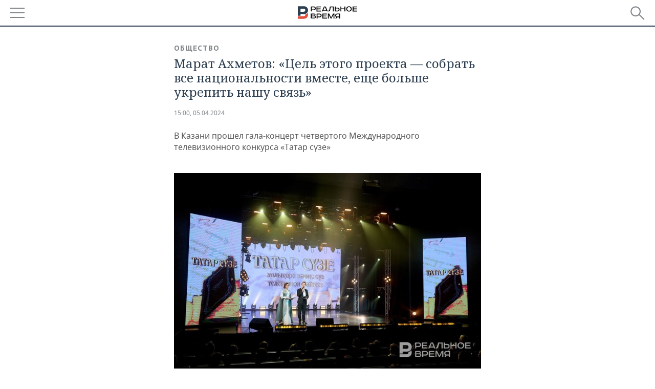

--- FILE ---
content_type: text/html; charset=utf-8
request_url: https://m.realnoevremya.ru/articles/306460-v-kazani-proshel-gala-koncert-konkursa-tatar-suze
body_size: 20765
content:
<!DOCTYPE HTML>
<html lang="ru">
<head prefix="og: https://ogp.me/ns# fb: https://ogp.me/ns/fb# article: https://ogp.me/ns/article#">
    <meta charset="utf-8">
    <link rel="icon" type="image/png" href="/favicon-16x16.png" sizes="16x16">
    <link rel="icon" type="image/png" href="/favicon-32x32.png" sizes="32x32">
    <link rel="icon" type="image/png" href="/favicon-96x96.png" sizes="96x96">
    <link rel="icon" type="image/png" href="/favicon-192x192.png" sizes="192x192">
    <meta property="og:type" content="website">
    <meta property="og:url" content="https://realnoevremya.ru/articles/306460-v-kazani-proshel-gala-koncert-konkursa-tatar-suze" />
    <meta name="twitter:card" content="summary">
    <meta name="twitter:site" content="@Realnoevremya">
            <meta name="twitter:title" content="Марат Ахметов: «Цель этого проекта — собрать все национальности вместе">
        <meta name="twitter:description" content="В Казани прошел гала-концерт четвертого Международного телевизионного конкурса «Татар сүзе»">
    
        <meta property="og:title" content="Марат Ахметов: «Цель этого проекта — собрать все национальности вместе, еще больше укрепить нашу связь»">
    <meta property="twitterDescription" content="Марат Ахметов: «Цель этого проекта — собрать все национальности вместе, еще больше укрепить нашу связь»">
    <meta property="og:description" content="В Казани прошел гала-концерт четвертого Международного телевизионного конкурса «Татар сүзе»">
    <meta property="pageDescription" content="В Казани прошел гала-концерт четвертого Международного телевизионного конкурса «Татар сүзе»">
    <meta name="description" content="В Казани прошел гала-концерт четвертого Международного телевизионного конкурса «Татар сүзе»">

    <meta name="theme-color" content="#2c3f50">
    <meta name="msapplication-navbutton-color" content="black">
    <meta name="apple-mobile-web-app-status-bar-style" content="#2c3f50">

                <link rel="canonical" href="https://realnoevremya.ru/articles/306460-v-kazani-proshel-gala-koncert-konkursa-tatar-suze">
        
    <title>В Казани прошел гала-концерт конкурса &quot;Татар сүзе&quot; — Реальное время</title>
    <link href="/favicon.ico" type="image/x-icon" rel="shortcut icon"/>

        <meta name="viewport" content="width=device-width, initial-scale=1.0">

    <link rel="stylesheet" href="/raw/libs/slick-1.6.0/slick/slick.css?v=1435154751">
    <link rel="stylesheet" href="/assets/mobile/css/style.css?v=1435154751">
    <link rel="stylesheet" type="text/css" href="/assets/journal/css/content-style.css?v=1473867705" />
    <script src="/assets/journal/js/banner.min.js?v=1435154751"></script>
</head>

<body>
<svg xmlns="http://www.w3.org/2000/svg" xmlns:xlink="http://www.w3.org/1999/xlink" x="0px" y="0px"  style="display: none;" >
    <symbol id="logo-text" viewBox="0 0 150 32">
            <path class="st0" d="M40.3,0.7c2.9,0,5.1,1.9,5.1,4.8s-2.2,4.8-5.1,4.8h-5v2.9h-2.3V0.7H40.3z M35.3,8.2h5c1.7,0,2.9-1,2.9-2.7
        c0-1.7-1.2-2.7-2.9-2.7h-5V8.2z"/>
            <path class="st0" d="M58.5,0.7v2.1h-8.9v3h8v2.1h-8v3.3h9.2v2.1H47.3V0.7H58.5z"/>
            <path class="st0" d="M70.5,0.7l5.3,12.5h-2.4l-0.9-2H64l-0.9,2h-2.5l5.5-12.5H70.5z M64.8,9.2h6.7L69,2.7h-1.4L64.8,9.2z"/>
            <path class="st0" d="M91,0.7v12.5h-2.3V2.8h-5.6l-1.4,7.3c-0.4,2.1-1.7,3.1-3.7,3.1h-1.3V11h1.1c0.9,0,1.4-0.4,1.6-1.2l1.7-9.1H91
        z"/>
            <path class="st0" d="M95.7,0.7v3h4.8c2.9,0,5.1,1.8,5.1,4.7c0,2.9-2.2,4.8-5.1,4.8h-7.1V0.7H95.7z M95.7,11.1h4.6
        c1.9,0,2.9-1,2.9-2.7c0-1.8-1.1-2.7-2.9-2.7h-4.6V11.1z"/>
            <path class="st0" d="M109.8,0.7v5h8v-5h2.3v12.5h-2.3V7.7h-8v5.5h-2.3V0.7H109.8z"/>
            <path class="st0" d="M129.3,13.5c-3.9,0-7-2.6-7-6.6s3.1-6.6,7-6.6s7,2.6,7,6.6S133.2,13.5,129.3,13.5z M129.3,11.5
        c2.7,0,4.7-1.7,4.7-4.6c0-2.9-2.1-4.6-4.7-4.6c-2.6,0-4.7,1.7-4.7,4.6S126.7,11.5,129.3,11.5z"/>
            <path class="st0" d="M149.7,0.7v2.1h-8.9v3h8v2.1h-8v3.3h9.2v2.1h-11.5V0.7H149.7z"/>
            <path class="st0" d="M40.9,18.6c2.3,0,3.8,1.3,3.8,3.2c0,1-0.3,1.8-1.1,2.3c1.2,0.5,1.9,1.7,1.9,3.1c0,2.1-1.7,3.8-4.1,3.8h-8.6
        V18.6H40.9z M35.3,23.6h5.9c0.9,0,1.4-0.7,1.4-1.4c0-0.8-0.4-1.5-1.7-1.5h-5.6L35.3,23.6L35.3,23.6z M35.3,29h6.2
        c1.3,0,2-0.8,2-1.7c0-1.1-0.7-1.7-1.8-1.7h-6.4L35.3,29L35.3,29z"/>
            <path class="st0" d="M55,18.6c2.9,0,5.1,1.9,5.1,4.8s-2.2,4.8-5.1,4.8h-5.1v2.9h-2.3V18.6H55z M49.9,26.1h5c1.7,0,2.9-1,2.9-2.7
        c0-1.7-1.2-2.7-2.9-2.7h-5V26.1z"/>
            <path class="st0" d="M73.3,18.6v2.1h-8.9v3h8v2.1h-8V29h9.2v2.1H62.1V18.6L73.3,18.6L73.3,18.6z"/>
            <path class="st0" d="M79.2,18.6l4.9,9.9h0.1l4.9-9.9h3.3v12.5h-2.3v-9.7h-0.2l-4.8,9.7H83l-4.7-9.7h-0.2v9.7h-2.2V18.6L79.2,18.6
        L79.2,18.6z"/>
            <path class="st0" d="M106.8,31.1h-2.3v-2.9H99l-1.6,2.9h-2.5l2-3.5c-1.6-0.8-2.5-2.3-2.5-4.2c0-2.9,2.2-4.8,5.1-4.8h7.4V31.1z
         M99.5,20.7c-1.7,0-2.9,1.1-2.9,2.7c0,1.7,1.2,2.6,2.9,2.6h5v-5.4H99.5z"/>
    </symbol>
    <symbol id="logo-P" viewBox="0 0 150 32">
        <path class="st1" d="M15.1,0c6.1,0,10.7,4.1,10.7,10.1S21.2,20,15.1,20H6.8v4.1H0V0H15.1z M6.8,13.9h8c2.4,0,4.1-1.3,4.1-3.7
			c0-2.4-1.7-4-4.1-4h-8V13.9z"/>
    </symbol>
    <symbol id="logo-B" viewBox="0 0 150 32">
        <path class="st2" d="M18.9,20.9c0,0.2,0,0.4,0,0.6c0,2.4-1.7,4-4.1,4h-8l0,0H0v6.2h15.1c6.1,0,10.7-4.1,10.7-10.1
			c0-1.6-0.3-3.1-1-4.4C23.6,18.7,21.4,20.3,18.9,20.9L18.9,20.9L18.9,20.9z"/>
    </symbol>

    <symbol id="logo-text-en" viewBox="0 0 150 32">
        <polygon points="59.7,1.3 59.7,3.3 50.9,3.3 50.9,6.3 58.7,6.3 58.7,8.3 50.9,8.3 50.9,11.6 60,11.6 60,13.7 48.6,13.7 48.6,1.3
		"/>
        <path d="M65.9,9.7h6.6l-2.6-6.4h-1.4L65.9,9.7z M71.4,1.3l5.2,12.3h-2.3l-0.9-1.9H65l-0.9,1.9h-2.4l5.4-12.3H71.4z"/>
        <polygon points="80.9,1.3 80.9,11.6 89.7,11.6 89.7,13.7 78.5,13.7 78.5,1.3 	"/>
        <polygon points="93.8,1.3 101.9,10.5 101.9,1.3 104.3,1.3 104.3,13.7 101.9,13.7 93.7,4.4 93.7,13.7 91.5,13.7 91.5,1.3 	"/>
        <path d="M113.2,12.1c2.7,0,4.7-1.7,4.7-4.6s-2-4.6-4.7-4.6c-2.6,0-4.6,1.7-4.6,4.6S110.6,12.1,113.2,12.1 M113.2,14
		c-3.8,0-6.9-2.6-6.9-6.5s3.1-6.5,6.9-6.5c3.8,0,6.9,2.6,6.9,6.5S117,14,113.2,14"/>
        <polygon points="133.3,1.3 133.3,3.3 124.5,3.3 124.5,6.3 132.3,6.3 132.3,8.3 124.5,8.3 124.5,11.6 133.6,11.6 133.6,13.7
		122.2,13.7 122.2,1.3 	"/>
        <polygon points="36.4,18.7 40.7,29 41.6,29 46,18.7 48.4,18.7 43,31 39.3,31 33.8,18.7 	"/>
        <path d="M52.6,26h4.9c1.7,0,2.9-1,2.9-2.7s-1.2-2.7-2.9-2.7h-4.9C52.6,20.7,52.6,26,52.6,26z M57.6,18.7c2.9,0,5,1.9,5,4.8
		c0,2-1.1,3.4-2.6,4.1l1.9,3.4h-2.4l-1.6-2.9h-5.3V31h-2.2V18.7H57.6z"/>
        <path d="M36.7,8.8h4.9c1.7,0,2.9-1,2.9-2.7s-1.2-2.7-2.9-2.7h-4.9V8.8z M41.6,1.3c2.9,0,5,1.9,5,4.8c0,2-1.1,3.4-2.6,4.1l1.9,3.4
		h-2.4l-1.6-2.9h-5.3v2.9h-2.2V1.3H41.6z"/>
        <polygon points="76,18.7 76,20.7 67.2,20.7 67.2,23.7 75.1,23.7 75.1,25.7 67.2,25.7 67.2,28.9 76.3,28.9 76.3,31 65,31 65,18.7
		"/>
        <polygon points="81.8,18.7 86.6,28.3 86.7,28.3 91.6,18.7 94.8,18.7 94.8,31 92.6,31 92.6,21.4 92.3,21.4 87.7,31 85.6,31 81,21.4
		80.7,21.4 80.7,31 78.5,31 78.5,18.7 	"/>
        <polygon points="99.3,18.7 103.5,25.7 103.8,25.7 108,18.7 110.6,18.7 104.7,27.9 104.7,31 102.4,31 102.4,27.9 96.6,18.7 	"/>
        <path d="M113.4,27.1h6.6l-2.6-6.4h-1.4L113.4,27.1z M119,18.7l5.2,12.3h-2.3l-0.9-1.9h-8.4l-0.9,1.9h-2.4l5.4-12.3H119z"/>
    </symbol>


    <symbol id="searchico" viewBox="0 0 410.23 410.23">
        <path d="M401.625,364.092l-107.1-107.1c19.125-26.775,30.6-59.288,30.6-93.713c0-89.888-72.675-162.562-162.562-162.562
		S0,73.392,0,163.279s72.675,162.562,162.562,162.562c34.425,0,66.938-11.475,93.713-30.6l107.1,107.1
		c9.562,9.562,26.775,9.562,38.25,0l0,0C413.1,390.867,413.1,375.566,401.625,364.092z M162.562,287.592
		c-68.85,0-124.312-55.463-124.312-124.312c0-68.85,55.462-124.312,124.312-124.312c68.85,0,124.312,55.462,124.312,124.312
		C286.875,232.129,231.412,287.592,162.562,287.592z"/>
    </symbol>

    <symbol id="white-calendar" viewBox="0 0 485 485">
        <path class="st1" d="M438.2,71.7V436H46.8V71.7H438.2 M476.9,32.3h-38.7H46.8H8.1v39.3V436v39.3h38.7h391.4h38.7V436V71.7V32.3
        L476.9,32.3z"/>

        <rect x="147.8" y="9.7" class="st1" width="38.7" height="117.2"/>
        <rect x="295" y="9.7" class="st1" width="38.7" height="117.2"/>

        <rect x="90" y="200" width="50" height="50"/>
        <rect x="220" y="200" width="50" height="50"/>
        <rect x="350" y="200" width="50" height="50"/>

        <rect x="90" y="320" width="50" height="50"/>
        <rect x="220" y="320" width="50" height="50"/>
        <rect x="350" y="320" width="50" height="50"/>
    </symbol>

    <symbol id="social-vk" viewBox="0 0 11.9 17.9">
        <path d="M8.7,8.1L8.7,8.1C10,7.7,11,6.5,11,4.8c0-2.3-1.9-3.6-4-3.6H0v15.5h6.4c3.9,0,5.5-2.5,5.5-4.7C11.9,9.5,10.6,8.5,8.7,8.1z
	 M3.6,3.9h0.8c0.6,0,1.5-0.1,2,0.2C6.9,4.5,7.2,5,7.2,5.6c0,0.5-0.2,1-0.6,1.4C6,7.4,5.3,7.3,4.7,7.3H3.6V3.9z M7.3,13.5
	c-0.5,0.4-1.4,0.3-2,0.3H3.6V10h1.9c0.6,0,1.3,0,1.8,0.3s0.9,1,0.9,1.6C8.1,12.5,7.9,13.1,7.3,13.5z"/>
    </symbol>

    <symbol id="social-tw" viewBox="0 0 20.2 17.9">
        <path d="M20.2,2.7c-0.7,0.3-1.5,0.6-2.4,0.7c0.9-0.6,1.5-1.4,1.8-2.3c-0.8,0.5-1.7,0.8-2.6,1c-0.8-0.8-1.8-1.3-3-1.3
		c-2.3,0-4.1,1.8-4.1,4.1c0,0.3,0,0.6,0.1,0.9C6.6,5.6,3.5,4,1.5,1.5C1.1,2.1,0.9,2.8,0.9,3.6C0.9,5,1.6,6.3,2.7,7
		C2,7,1.4,6.8,0.8,6.5c0,0,0,0,0,0.1c0,2,1.4,3.7,3.3,4c-0.3,0.1-0.7,0.1-1.1,0.1c-0.3,0-0.5,0-0.8-0.1c0.5,1.6,2.1,2.8,3.9,2.9
		c-1.4,1.1-3.2,1.8-5.1,1.8c-0.3,0-0.7,0-1-0.1c1.8,1.2,4,1.9,6.3,1.9c7.6,0,11.7-6.3,11.7-11.7c0-0.2,0-0.4,0-0.5
		C18.9,4.2,19.6,3.5,20.2,2.7z"/>
    </symbol>

    <symbol id="social-fb" viewBox="0 0 15.3 17.9">
        <path d="M10.8,0H8.5C5.9,0,4.2,1.7,4.2,4.4v2H1.9c-0.2,0-0.4,0.2-0.4,0.4v2.9c0,0.2,0.2,0.4,0.4,0.4h2.3v7.4c0,0.2,0.2,0.4,0.4,0.4
		h3c0.2,0,0.4-0.2,0.4-0.4v-7.4h2.7c0.2,0,0.4-0.2,0.4-0.4V6.8c0-0.1,0-0.2-0.1-0.3c-0.1-0.1-0.2-0.1-0.3-0.1H8V4.7
		c0-0.8,0.2-1.2,1.3-1.2h1.6c0.2,0,0.4-0.2,0.4-0.4V0.4C11.2,0.2,11,0,10.8,0z"/>
    </symbol>

    <symbol id="social-yt" viewBox="0 0 24.8 17.9">
        <path d="M23.6,4.4c0-1.9-1.5-3.4-3.4-3.4H4.5C2.6,1,1.1,2.5,1.1,4.4v9c0,1.9,1.5,3.4,3.4,3.4h15.8
		c1.9,0,3.4-1.5,3.4-3.4v-9H23.6z M10.2,12.7V4.3l6.4,4.2L10.2,12.7z"/>
    </symbol>

    <symbol id="social-inc" viewBox="0 0 512 512">
        <path d="M352,0H160C71.6,0,0,71.6,0,160v192c0,88.4,71.6,160,160,160h192c88.4,0,160-71.6,160-160V160 C512,71.6,440.4,0,352,0z M464,352c0,61.8-50.2,112-112,112H160c-61.8,0-112-50.2-112-112V160C48,98.2,98.2,48,160,48h192 c61.8,0,112,50.2,112,112V352z"/>
        <path d="M256,128c-70.7,0-128,57.3-128,128s57.3,128,128,128s128-57.3,128-128S326.7,128,256,128z M256,336 c-44.1,0-80-35.9-80-80c0-44.1,35.9-80,80-80s80,35.9,80,80C336,300.1,300.1,336,256,336z"/>
        <circle cx="393.6" cy="118.4" r="17.1"/>
    </symbol>
</svg>
<div id="mobText" style="display: none;">
    <div class="mobTextBlock">
        <p>Вы были автоматически перенаправлены на мобильную версию.</p>
        <a href="https://realnoevremya.ru/articles/306460-v-kazani-proshel-gala-koncert-konkursa-tatar-suze?utm_source=mobile&utm_medium=redirect&utm_campaign=mobile">Перейти на полную версию</a>
    </div>
    <div id="mobClose"></div>
</div>

<header>
    <a href="/" id="logo">
                <svg  xmlns:xlink="http://www.w3.org/1999/xlink" height="25px" width="116px">
            <use xlink:href="#logo-text" class="top-logo-text"></use>
            <use xlink:href="#logo-P" class="top-logo-P"></use>
            <use xlink:href="#logo-B" class="top-logo-B"></use>
        </svg>
    </a>

    <div id="menuhide" class="menuhide">
        <div></div>
    </div>
    <div class="hSearch">
        <form action="/search" method="get" id="formSearch">
            <div id="searchShow"></div>
            <input type="text" name="query" placeholder="Поиск по запросу">
            <input type="image" src="/assets/mobile/images/search.png" alt="Поиск по запросу" width="28" height="27">
        </form>
    </div>
</header>

<nav id="menu" class="menu ">
    <ul>
                <li class="more">
            <span>Регионы</span>
            <i></i>
            <ul class="sub">
                <li><a href="/region/bashkortostan">Башкортостан</a></li>
                <!--<li><a href="/region/kirov">Кировская область</a></li>-->
                <li><a href="/region/tatarstan">Татарстан</a></li>
                <li><a href="/region/udmurtiya">Удмуртия</a></li>
            </ul>
        </li>
        
        <li>
            <a href="/news">Новости</a>
        </li>


                <li class="more">
            <a href="/analytics/">Аналитика</a>
            <i></i>
            <ul class="sub">
                <!--<li><a href="/analytics/archive/articles">--><!--</a></li>-->
                <li><a href="/news/analytics">Новости аналитики</a></li>
                <!--li><a href="/analytics/indexes">Индексы цен</a></li-->
                <li><a href="/stories/107">Декларации о доходах</a></li>
                <li><a href="/stories/79">Короли госзаказа ПФО</a></li>
                <li><a href="/stories/12">Вузы Татарстана</a></li>
                <li><a href="/stories/29">Кому принадлежат торговые центры Татарстана</a></li>
            </ul>
        </li>
        
        <li class="more">
            <a href="/economics">Экономика</a>
            <i></i>
            <ul class="sub">
                                    <li><a href="/news/economics">Новости экономики</a></li>
                                <li><a href="/economics/finances">Финансы</a></li>
                <li><a href="/economics/banks">Банки</a></li>
                <li><a href="/economics/budget">Бюджет</a></li>
                <li><a href="/economics/investments">Инвестиции</a></li>
            </ul>
        </li>
        <li class="more">
            <a href="/industry">Промышленность</a>
            <i></i>
            <ul class="sub">
                                    <li><a href="/news/industry">Новости промышленности</a></li>
                                <li><a href="/industry/agriculture">Агропром</a></li>
                <li><a href="/industry/machinery">Машиностроение</a></li>
                <li><a href="/industry/petrochemistry">Нефтехимия</a></li>
                <li><a href="/industry/oil">Нефть</a></li>
                <li><a href="/industry/opk">ОПК</a></li>
                <li><a href="/industry/energy">Энергетика</a></li>
            </ul>
        </li>
        <li class="more">
            <a href="/realty">Недвижимость</a>
                            <i></i>
                <ul class="sub">
                    <li><a href="/news/realty">Новости недвижимости</a></li>
                </ul>
                    </li>
        <li class="more">
            <a href="/auto">Авто</a>
                            <i></i>
                <ul class="sub">
                    <li><a href="/news/auto">Новости авто</a></li>
                </ul>
                    </li>
        <li class="more">
            <a href="/business">Бизнес</a>
            <i></i>
            <ul class="sub">
                                    <li><a href="/news/business">Новости бизнеса</a></li>
                                <li style="display: none;"><a href="/business/cases">Кейс</a></li>
                <li><a href="/business/retail">Розничная торговля</a></li>
                <li><a href="/business/transport">Транспорт</a></li>
                <li><a href="/business/services">Услуги</a></li>
            </ul>
        </li>
        <li class="more">
            <a href="/technologies">Технологии</a>
            <i></i>
            <ul class="sub">
                                    <li><a href="/news/technologies">Новости технологий</a></li>
                                <li><a href="/technologies/it">IT</a></li>
                <li><a href="/technologies/media">Медиа</a></li>
                <li><a href="/technologies/telecommunication">Телекоммуникации</a></li>
            </ul>
        </li>
        <li class="more">
            <a href="/events">Мероприятия</a>
            <i></i>
            <ul class="sub">
                                    <li><a href="/news/events">Новости мероприятий</a></li>
                                <li><a href="/events/outside">Выездная редакция</a></li>
                <li><a href="/events/brunches">Бизнес-бранчи</a></li>
                <!--li><a href="/events/forums">Бизнес-форум</a></li-->
                <li><a href="/events/online">Online-конференции</a></li>
                <li><a href="/events/lectures">Открытая лекция</a></li>
            </ul>
        </li>
        <li class="more">
            <a href="/sports">Спорт</a>
            <i></i>
            <ul class="sub">
                                    <li><a href="/news/sports">Новости спорта</a></li>
                                <li><a href="/sports/football">Футбол</a></li>
                <li><a href="/sports/hockey">Хоккей</a></li>
                <li><a href="/sports/basketball">Баскетбол</a></li>
                <li><a href="/sports/volleyball">Волейбол</a></li>
                <li><a href="/sports/cybersport">Киберспорт</a></li>
                <li><a href="/sports/figure-skating">Фигурное катание</a></li>
                <li><a href="/sports/water">Водные виды спорта</a></li>
                <li><a href="/sports/bandy">Хоккей с мячом</a></li>
            </ul>
        </li>
        <li class="more">
            <a href="/society">Общество</a>
            <i></i>
            <ul class="sub">
                                    <li><a href="/news/society">Новости общества</a></li>
                                <li><a href="/society/authorities">Власть</a></li>
                <li><a href="/society/infrastructure">Инфраструктура</a></li>
                <li><a href="/society/history">История</a></li>
                <li><a href="/society/culture">Культура</a></li>
                <li><a href="/society/medicine">Медицина</a></li>
                <li><a href="/society/education">Образование</a></li>
                <li><a href="/incidents">Происшествия</a></li>
            </ul>
        </li>

        <li>
            <a href="/galleries">Фотогалерея</a>
        </li>
        <li>
            <a href="/stories">Сюжеты</a>
        </li>

                <li class="more">
            <span>Справочник</span>
            <i></i>
            <ul class="sub">
                <li><a href="/persons">Список персон</a></li>
                <li><a href="/companies">Список компаний</a></li>
            </ul>
        </li>
                <li>
            <a href="https://realnoevremya.ru/articles/306460-v-kazani-proshel-gala-koncert-konkursa-tatar-suze?utm_source=mobile&utm_medium=redirect&utm_campaign=mobile">Полная версия</a>
        </li>
    </ul>
    <div class="wall"></div>
</nav>



<section class="mobileVersion">

    <div class="bBlock">
            <ins data-revive-zoneid="18" data-revive-id="8c89e224c36626625246cabeff524fd5"></ins>

    </div>

    <div class="siteWidth clearfix newWidth">
    
    <div class="detailNewsCol newsColHCounter threeCols">

                        <div class="grayShareBtn">
        <div class="ya-share2" data-services="vkontakte,odnoklassniki" data-counter=""
             data-title="Марат Ахметов: «Цель этого проекта — собрать все национальности вместе, еще больше укрепить нашу связь»"
             data-image="https://realnoevremya.ru/uploads/mediateka/3d/5e/f1b1e57285d66894.md.jpg"
             data-description="В Казани прошел гала-концерт четвертого Международного телевизионного конкурса «Татар сүзе»"
                     ></div>
    </div>
        
        <div class="detailCont">
            
<article class="mobileVersion">

    <div class="category"><a href='/society' class=''>Общество</a></div>
    <h1>Марат Ахметов: «Цель этого проекта — собрать все национальности вместе, еще больше укрепить нашу связь»</h1>

    <div class="dateLine">

        <span class="date"> <a href="/articles/archive/05.04.2024">15:00, 05.04.2024</a></span>

        
        

        
            </div>

            <div class="previewText">
            <p>В Казани прошел гала-концерт четвертого Международного телевизионного конкурса «Татар сүзе»</p>
        </div>
    
            <div class="singlePhoto newWidth clearfix" style="position: relative">
                        <figure class="fullsize"><img class="lazyload blur-up" src="/uploads/mediateka/3d/5e/f1b1e57285d66894.lazy.jpg" data-src="/uploads/mediateka/3d/5e/f1b1e57285d66894.md.jpg" alt="Марат Ахметов: «Цель этого проекта — собрать все национальности вместе, еще больше укрепить нашу связь»" data-full="/uploads/mediateka/3d/5e/f1b1e57285d66894.xl.jpg" height="480" width="720"><figcaption>Фото: Динар Фатыхов</figcaption></figure>        </div>
    
            <div class="centeredText">
            <p><p>В казанском культурном центре «Сайдаш» состоялся гала-концерт четвертого Международного телевизионного конкурса «Татар сүзе», где озвучили имена лучших мастеров художественного слова. С участниками и организаторами конкурса пообщался корреспондент «Реального времени».</p></p>
        </div>
    
    <h2>«Самое главное, что мы на этом конкурсе собираем людей, которые любят родной язык»</h2> <p>В этом году на конкурс было принято 3 000 заявок. Выступления оценивались в трех номинациях («Проза», «Поэзия», специальная номинация) среди участников восьми категорий (до 7 лет, 8—13 лет, 14—17 лет, 18 лет и старше, авторы-исполнители 15 лет и старше, творческие семьи, профессионалы и специальная номинация «Туган тел»). 37 участников были признаны победителями.</p> <p class="style blue">Главным организатором конкурса остается телерадиокомпания «Татарстан — Новый Век» при поддержке Комиссии при раисе РТ по вопросам сохранения, развития татарского языка и родных языков представителей народов, проживающих в Татарстане.</p> <p>Заместитель председателя Госсовета РТ и глава комиссии Марат Ахметов назвал этот проект самым действенным в деле сохранения родного языка:</p> <p>— Такого масштабного проекта, который собирает такую большую аудиторию, нет. «Татар сүзе» в этом плане на первом месте. Этот конкурс говорит о том, что в душе нашего народа, а особенно ценно — в сердцах молодого поколения, живет любовь к родному языку.</p> <figure style="margin-left: auto; margin-right: auto; text-align: center;" class="fullsize"><img width="720" height="480" src="/uploads/mediateka/5f/38/4f53c5411973ea1a.lazy.jpg" data-full="/uploads/mediateka/5f/38/4f53c5411973ea1a.xl.jpg" data-src="/uploads/mediateka/5f/38/4f53c5411973ea1a.md.jpg" class="lazyload blur-up"><figcaption style="text-align: center;">Заместитель председателя Госсовета РТ и глава комиссии Марат Ахметов назвал этот проект самым действенным в деле сохранения родного языка. <em class="source">Динар Фатыхов / realnoevremya.ru</em></figcaption></figure> <p>В этом году конкурс имеет особенность — в нем принимают участие и представители других народов, проживающих в Татарстане.</p> <p>— Цель этого проекта — собрать все национальности вместе, еще больше укрепить нашу связь. Я бы хотел, чтобы этот проект имел долгую историю. Если ТНВ и «Шаян ТВ» дадут согласие продолжать эту работу и если желающих принять участие в этом конкурсе будет так же много, безусловно, надо его продолжать, — выразил уверенность Ахметов.</p> <p class="style blue">Конкурс стартовал уже в июле. Заявки принимались четыре месяца. Далее жюри приступило к своей работе. Выбрать победителей было непросто, конкуренция была очень сильная, поскольку конкурс вызвал большой интерес среди претендентов не только из Татарстана, но и со всей России, а также из Казахстана, Узбекистана и Швейцарии. Этот показатель еще раз свидетельствует о народном признании конкурса, отметил генеральный директор ТНВ Ильшат Аминов:</p> <p>— Самое главное, что мы на этом конкурсе собираем людей, которые любят родной язык, говорят на родном языке, готовы общаться на нем, читать стихи на своем языке и, главное, передавать его следующим поколениям. Таких людей, для которых родной язык является безусловной ценностью, которую невозможно отменить, должно быть много. Для нас это очень важно.</p> <figure style="margin-left: auto; margin-right: auto; text-align: center;" class="fullsize"><img width="720" height="480" src="/uploads/mediateka/d9/03/e61c7a57d79acfb0.lazy.jpg" data-full="/uploads/mediateka/d9/03/e61c7a57d79acfb0.xl.jpg" data-src="/uploads/mediateka/d9/03/e61c7a57d79acfb0.md.jpg" class="lazyload blur-up"><figcaption style="text-align: center;">Генеральный директор ТНВ Ильшат Аминов: «Самое главное, что мы на этом конкурсе собираем людей, которые любят родной язык». <em class="source">Динар Фатыхов / realnoevremya.ru</em></figcaption></figure> <h2>«Мы говорим со сцены о труде, о любви к труду, его значимости»</h2> <p class="style blue">Наибольшее количество заявок было принято в номинации «Поэзия». Среди участников в категории «18 лет и старше» одним из призеров стал Айрат Якупов из села Тюлячи. Он участвует в конкурсе с самого начала, рассказала его мать Люзия:</p> <p>— В прошлом году сын выиграл специальный приз мэрии Казани. В этом году вышел в финал. Он сам выбрал стихотворение Мифтахетдина Акмуллы о пяти благодетелях человека. Когда мы выбираем стихотворение, решающим становится то, что оно близко к сердцу. Нельзя выбирать специально только для конкурса, его не получится заучить наизусть, оно не остается в памяти. Или ты не сможешь рассказать его от души.</p> <figure class="fullsize"><img width="720" height="480" src="/uploads/mediateka/3b/b8/55b0b784ec4cf8d6.md.jpg" data-full="/uploads/mediateka/3b/b8/55b0b784ec4cf8d6.xl.jpg"><figcaption style="text-align: center;"> <em class="source">Динар Фатыхов / realnoevremya.ru</em></figcaption></figure> <p>В этом году среди участников было много семей. Среди них немало многодетных. Семья Мардановых принимала участие в проекте всем составом в первый раз. До этого участвовали только дети.</p> <p>Отец семейства Руашан работает инженером в колхозе, жена Роза — учитель технологии. Мардановы — из села Карелино Балтасинского района. Они все вместе прочитали стихотворение Мусы Джалиля.</p> <p>— Мы говорим со сцены о труде, о любви к труду, о его значимости. И о любви к языку. Мы в семье всегда говорим на татарском. Если сохранять язык в семье, то и дети его не забудут, — уверена Роза Марданова.</p> <h2>«Мы стараемся сохранить свой язык»</h2> <p class="style blue">Новостью этого сезона стала специальная номинация «Туган тел». В этой номинации приняли участие представители чувашского, марийского, мордовского и удмуртского народов.</p> <p>Анастасия Андреева живет в деревне Мокрая Савалеевка Буинского района. Это чувашское село, а 16-летняя Настя называет себя чистокровной чувашкой.</p> <p>— Для конкурса я подготовила не стихотворение, а песню. Сначала рассказываю два куплета, а третий пою. Мы решили выбрать другой формат. Эта песня о чувашском народе, о том, что нужно беречь свой язык, не забывать о том, из какого ты народа. Я сама стараюсь говорить на чувашском языке. Особенно в семье. Ровесники тоже понимают его. В нашей школе есть учитель чувашского, который всегда заставляет говорить на чувашском. Думаю, важно понимать, что нельзя забывать свой родной язык.</p> <p>Екатерина Иванова — представительница удмуртского народа. Она из деревни Верхняя Ушма Балтасинского района. О конкурсе «Татар сүзе» она узнала из местной газеты «Аждане» («Вперед»), которая выходит на удмуртском. Решила принять участие со стихотворением собственного сочинения.</p> <figure style="margin-left: auto; margin-right: auto; text-align: center;" class="fullsize"><img width="720" height="480" src="/uploads/mediateka/b8/d1/b6f81438d32b0f73.lazy.jpg" data-full="/uploads/mediateka/b8/d1/b6f81438d32b0f73.xl.jpg" data-src="/uploads/mediateka/b8/d1/b6f81438d32b0f73.md.jpg" class="lazyload blur-up"><figcaption style="text-align: center;">Екатерина Иванова — представитель удмуртского народа. Она из деревни Верхняя Ушма Балтасинского района. <em class="source">Динар Фатыхов / realnoevremya.ru</em></figcaption></figure> <p>— Оно об удмуртской женщине, которая любит национальные танцы и песни и любит свой родной язык. В нашем районе еще много удмуртских деревень. Мы стараемся сохранить свой язык. Удмуртский еще преподают в нашей деревенской школе. Дети слышат удмуртскую речь дома, но, к сожалению, все меньше используют родной язык в общении между собой, — посетовала женщина.</p> <p class="style blue">Победители конкурса получили денежные призы. Премиальный фонд конкурса составил 1 500 000 рублей. Также по итогам конкурса будет подготовлено 37 видеозаписей и пять телевизионных передач с выступлениями победителей.</p> 
<div class="picScrollerWrap">
    <div class="picScroller"
         data-id="6581"
         data-allowfullscreen="true"
         data-ratio="940/625"
         data-width="100%"
         data-loop="true"
         data-arrows="true"
         data-nav="false"
         data-transition-duration="500"
         data-keyboard="true"
         data-maxheight="750"
         data-fit="contain"
    >
        <img class="photoGallery" src="/uploads/gallery/39/f6/5db764d4b920c8ca.jpg" alt="" data-description="" data-author="realnoevremya.ru/Динар Фатыхов" data-full='/uploads/gallery/39/f6/5db764d4b920c8ca.xl.jpg'><img class="photoGallery" src="/uploads/gallery/7b/d6/3004d1d1f8e2a266.jpg" alt="" data-description="" data-author="realnoevremya.ru/Динар Фатыхов" data-full='/uploads/gallery/7b/d6/3004d1d1f8e2a266.xl.jpg'><img class="photoGallery" src="/uploads/gallery/50/9b/14664b648a2a0e71.jpg" alt="" data-description="" data-author="realnoevremya.ru/Динар Фатыхов" data-full='/uploads/gallery/50/9b/14664b648a2a0e71.xl.jpg'><img class="photoGallery" src="/uploads/gallery/a5/54/cfaa0ffa7a143ad5.jpg" alt="" data-description="" data-author="realnoevremya.ru/Динар Фатыхов" data-full='/uploads/gallery/a5/54/cfaa0ffa7a143ad5.xl.jpg'><img class="photoGallery" src="/uploads/gallery/72/09/37e01cc15208837a.jpg" alt="" data-description="" data-author="realnoevremya.ru/Динар Фатыхов" data-full='/uploads/gallery/72/09/37e01cc15208837a.xl.jpg'><img class="photoGallery" src="/uploads/gallery/a0/e3/6b084d4a04941439.jpg" alt="" data-description="" data-author="realnoevremya.ru/Динар Фатыхов" data-full='/uploads/gallery/a0/e3/6b084d4a04941439.xl.jpg'><img class="photoGallery" src="/uploads/gallery/67/5e/ecc855f0362687c1.jpg" alt="" data-description="" data-author="realnoevremya.ru/Динар Фатыхов" data-full='/uploads/gallery/67/5e/ecc855f0362687c1.xl.jpg'><img class="photoGallery" src="/uploads/gallery/57/99/55cebf1bf3df5a79.jpg" alt="" data-description="" data-author="realnoevremya.ru/Динар Фатыхов" data-full='/uploads/gallery/57/99/55cebf1bf3df5a79.xl.jpg'><img class="photoGallery" src="/uploads/gallery/50/f5/3fb13f6b20c1b69f.jpg" alt="" data-description="" data-author="realnoevremya.ru/Динар Фатыхов" data-full='/uploads/gallery/50/f5/3fb13f6b20c1b69f.xl.jpg'><img class="photoGallery" src="/uploads/gallery/a5/9d/d30ba88266afbce0.jpg" alt="" data-description="" data-author="realnoevremya.ru/Динар Фатыхов" data-full='/uploads/gallery/a5/9d/d30ba88266afbce0.xl.jpg'><img class="photoGallery" src="/uploads/gallery/88/bc/39fa86fec34eb886.jpg" alt="" data-description="" data-author="realnoevremya.ru/Динар Фатыхов" data-full='/uploads/gallery/88/bc/39fa86fec34eb886.xl.jpg'><img class="photoGallery" src="/uploads/gallery/79/f6/a6883fbfde3c98f2.jpg" alt="" data-description="" data-author="realnoevremya.ru/Динар Фатыхов" data-full='/uploads/gallery/79/f6/a6883fbfde3c98f2.xl.jpg'><img class="photoGallery" src="/uploads/gallery/15/86/998a53c09e950fa8.jpg" alt="" data-description="" data-author="realnoevremya.ru/Динар Фатыхов" data-full='/uploads/gallery/15/86/998a53c09e950fa8.xl.jpg'><img class="photoGallery" src="/uploads/gallery/22/38/76c2d2b4552e0d95.jpg" alt="" data-description="" data-author="realnoevremya.ru/Динар Фатыхов" data-full='/uploads/gallery/22/38/76c2d2b4552e0d95.xl.jpg'><img class="photoGallery" src="/uploads/gallery/f8/66/82c52f71ddb8edc2.jpg" alt="" data-description="" data-author="realnoevremya.ru/Динар Фатыхов" data-full='/uploads/gallery/f8/66/82c52f71ddb8edc2.xl.jpg'><img class="photoGallery" src="/uploads/gallery/29/eb/cceb54e4d42aa0e3.jpg" alt="" data-description="" data-author="realnoevremya.ru/Динар Фатыхов" data-full='/uploads/gallery/29/eb/cceb54e4d42aa0e3.xl.jpg'><img class="photoGallery" src="/uploads/gallery/7b/7e/17ef42ee4fcc1f7f.jpg" alt="" data-description="" data-author="realnoevremya.ru/Динар Фатыхов" data-full='/uploads/gallery/7b/7e/17ef42ee4fcc1f7f.xl.jpg'><img class="photoGallery" src="/uploads/gallery/fc/5a/a0eb7addf79ff8d6.jpg" alt="" data-description="" data-author="realnoevremya.ru/Динар Фатыхов" data-full='/uploads/gallery/fc/5a/a0eb7addf79ff8d6.xl.jpg'><img class="photoGallery" src="/uploads/gallery/fa/8c/49c61145623c64a2.jpg" alt="" data-description="" data-author="realnoevremya.ru/Динар Фатыхов" data-full='/uploads/gallery/fa/8c/49c61145623c64a2.xl.jpg'><img class="photoGallery" src="/uploads/gallery/bb/4b/fc7af9b5d39c1c8e.jpg" alt="" data-description="" data-author="realnoevremya.ru/Динар Фатыхов" data-full='/uploads/gallery/bb/4b/fc7af9b5d39c1c8e.xl.jpg'><img class="photoGallery" src="/uploads/gallery/19/a4/4e8ac3fdaaf4721f.jpg" alt="" data-description="" data-author="realnoevremya.ru/Динар Фатыхов" data-full='/uploads/gallery/19/a4/4e8ac3fdaaf4721f.xl.jpg'><img class="photoGallery" src="/uploads/gallery/3d/59/02d46dc49e9f5a51.jpg" alt="" data-description="" data-author="realnoevremya.ru/Динар Фатыхов" data-full='/uploads/gallery/3d/59/02d46dc49e9f5a51.xl.jpg'><img class="photoGallery" src="/uploads/gallery/ba/be/4d212871437076b2.jpg" alt="" data-description="" data-author="realnoevremya.ru/Динар Фатыхов" data-full='/uploads/gallery/ba/be/4d212871437076b2.xl.jpg'><img class="photoGallery" src="/uploads/gallery/6a/bc/a43edba8d05488d6.jpg" alt="" data-description="" data-author="realnoevremya.ru/Динар Фатыхов" data-full='/uploads/gallery/6a/bc/a43edba8d05488d6.xl.jpg'><img class="photoGallery" src="/uploads/gallery/e6/9f/998204e9c24866e9.jpg" alt="" data-description="" data-author="realnoevremya.ru/Динар Фатыхов" data-full='/uploads/gallery/e6/9f/998204e9c24866e9.xl.jpg'><img class="photoGallery" src="/uploads/gallery/86/77/dd1e593b7015501e.jpg" alt="" data-description="" data-author="realnoevremya.ru/Динар Фатыхов" data-full='/uploads/gallery/86/77/dd1e593b7015501e.xl.jpg'><img class="photoGallery" src="/uploads/gallery/38/17/8f8294e0e2fac11f.jpg" alt="" data-description="" data-author="realnoevremya.ru/Динар Фатыхов" data-full='/uploads/gallery/38/17/8f8294e0e2fac11f.xl.jpg'><img class="photoGallery" src="/uploads/gallery/7b/8e/ce84c508ba3e31bc.jpg" alt="" data-description="" data-author="realnoevremya.ru/Динар Фатыхов" data-full='/uploads/gallery/7b/8e/ce84c508ba3e31bc.xl.jpg'><img class="photoGallery" src="/uploads/gallery/e4/f4/70db2962c053411f.jpg" alt="" data-description="" data-author="realnoevremya.ru/Динар Фатыхов" data-full='/uploads/gallery/e4/f4/70db2962c053411f.xl.jpg'><img class="photoGallery" src="/uploads/gallery/d4/80/f8e1f6b0ef44dab4.jpg" alt="" data-description="" data-author="realnoevremya.ru/Динар Фатыхов" data-full='/uploads/gallery/d4/80/f8e1f6b0ef44dab4.xl.jpg'><img class="photoGallery" src="/uploads/gallery/b5/94/499280612114310a.jpg" alt="" data-description="" data-author="realnoevremya.ru/Динар Фатыхов" data-full='/uploads/gallery/b5/94/499280612114310a.xl.jpg'><img class="photoGallery" src="/uploads/gallery/bc/42/5d824fbd6dbce073.jpg" alt="" data-description="" data-author="realnoevremya.ru/Динар Фатыхов" data-full='/uploads/gallery/bc/42/5d824fbd6dbce073.xl.jpg'><img class="photoGallery" src="/uploads/gallery/c1/b6/1ad2e4c1866d60f5.jpg" alt="" data-description="" data-author="realnoevremya.ru/Динар Фатыхов" data-full='/uploads/gallery/c1/b6/1ad2e4c1866d60f5.xl.jpg'><img class="photoGallery" src="/uploads/gallery/05/7a/b025f0ac8879f614.jpg" alt="" data-description="" data-author="realnoevremya.ru/Динар Фатыхов" data-full='/uploads/gallery/05/7a/b025f0ac8879f614.xl.jpg'><img class="photoGallery" src="/uploads/gallery/97/e4/820069f167cd410b.jpg" alt="" data-description="" data-author="realnoevremya.ru/Динар Фатыхов" data-full='/uploads/gallery/97/e4/820069f167cd410b.xl.jpg'><img class="photoGallery" src="/uploads/gallery/8c/21/e08c6e21ff133f21.jpg" alt="" data-description="" data-author="realnoevremya.ru/Динар Фатыхов" data-full='/uploads/gallery/8c/21/e08c6e21ff133f21.xl.jpg'><img class="photoGallery" src="/uploads/gallery/09/54/e29bb727e14ee0da.jpg" alt="" data-description="" data-author="realnoevremya.ru/Динар Фатыхов" data-full='/uploads/gallery/09/54/e29bb727e14ee0da.xl.jpg'><img class="photoGallery" src="/uploads/gallery/16/15/13431c02fd050350.jpg" alt="" data-description="" data-author="realnoevremya.ru/Динар Фатыхов" data-full='/uploads/gallery/16/15/13431c02fd050350.xl.jpg'><img class="photoGallery" src="/uploads/gallery/4c/0f/b39a4205e024e4bd.jpg" alt="" data-description="" data-author="realnoevremya.ru/Динар Фатыхов" data-full='/uploads/gallery/4c/0f/b39a4205e024e4bd.xl.jpg'><img class="photoGallery" src="/uploads/gallery/c6/7c/a173fdc0c4d054dd.jpg" alt="" data-description="" data-author="realnoevremya.ru/Динар Фатыхов" data-full='/uploads/gallery/c6/7c/a173fdc0c4d054dd.xl.jpg'><img class="photoGallery" src="/uploads/gallery/62/8d/b91cdcea88e3dfba.jpg" alt="" data-description="" data-author="realnoevremya.ru/Динар Фатыхов" data-full='/uploads/gallery/62/8d/b91cdcea88e3dfba.xl.jpg'><img class="photoGallery" src="/uploads/gallery/7e/6a/ba2508bb1a6f727c.jpg" alt="" data-description="" data-author="realnoevremya.ru/Динар Фатыхов" data-full='/uploads/gallery/7e/6a/ba2508bb1a6f727c.xl.jpg'><img class="photoGallery" src="/uploads/gallery/2b/b5/96595fd685c36694.jpg" alt="" data-description="" data-author="realnoevremya.ru/Динар Фатыхов" data-full='/uploads/gallery/2b/b5/96595fd685c36694.xl.jpg'><img class="photoGallery" src="/uploads/gallery/e3/e6/8b1b7c06b6f0e88f.jpg" alt="" data-description="" data-author="realnoevremya.ru/Динар Фатыхов" data-full='/uploads/gallery/e3/e6/8b1b7c06b6f0e88f.xl.jpg'><img class="photoGallery" src="/uploads/gallery/14/03/1c2cb29cb0225099.jpg" alt="" data-description="" data-author="realnoevremya.ru/Динар Фатыхов" data-full='/uploads/gallery/14/03/1c2cb29cb0225099.xl.jpg'><img class="photoGallery" src="/uploads/gallery/be/81/d7d2739867f5ed84.jpg" alt="" data-description="" data-author="realnoevremya.ru/Динар Фатыхов" data-full='/uploads/gallery/be/81/d7d2739867f5ed84.xl.jpg'><img class="photoGallery" src="/uploads/gallery/34/e1/12d60684914e95ab.jpg" alt="" data-description="" data-author="realnoevremya.ru/Динар Фатыхов" data-full='/uploads/gallery/34/e1/12d60684914e95ab.xl.jpg'><img class="photoGallery" src="/uploads/gallery/e9/48/0a79f16866776b82.jpg" alt="" data-description="" data-author="realnoevremya.ru/Динар Фатыхов" data-full='/uploads/gallery/e9/48/0a79f16866776b82.xl.jpg'><img class="photoGallery" src="/uploads/gallery/9b/77/3b7150dd039eb4d4.jpg" alt="" data-description="" data-author="realnoevremya.ru/Динар Фатыхов" data-full='/uploads/gallery/9b/77/3b7150dd039eb4d4.xl.jpg'><img class="photoGallery" src="/uploads/gallery/ec/57/f7554db4251e8b8e.jpg" alt="" data-description="" data-author="realnoevremya.ru/Динар Фатыхов" data-full='/uploads/gallery/ec/57/f7554db4251e8b8e.xl.jpg'><img class="photoGallery" src="/uploads/gallery/80/61/f3d54aa904c734e8.jpg" alt="" data-description="" data-author="realnoevremya.ru/Динар Фатыхов" data-full='/uploads/gallery/80/61/f3d54aa904c734e8.xl.jpg'><img class="photoGallery" src="/uploads/gallery/0f/f7/ce3e789a78513b6b.jpg" alt="" data-description="" data-author="realnoevremya.ru/Динар Фатыхов" data-full='/uploads/gallery/0f/f7/ce3e789a78513b6b.xl.jpg'><img class="photoGallery" src="/uploads/gallery/7f/55/08f195898c038f9e.jpg" alt="" data-description="" data-author="realnoevremya.ru/Динар Фатыхов" data-full='/uploads/gallery/7f/55/08f195898c038f9e.xl.jpg'><img class="photoGallery" src="/uploads/gallery/99/ae/d9372bc5db41f035.jpg" alt="" data-description="" data-author="realnoevremya.ru/Динар Фатыхов" data-full='/uploads/gallery/99/ae/d9372bc5db41f035.xl.jpg'><img class="photoGallery" src="/uploads/gallery/70/e5/383853b3b7abe754.jpg" alt="" data-description="" data-author="realnoevremya.ru/Динар Фатыхов" data-full='/uploads/gallery/70/e5/383853b3b7abe754.xl.jpg'><img class="photoGallery" src="/uploads/gallery/4a/6b/15d8613e3a43cdfa.jpg" alt="" data-description="" data-author="realnoevremya.ru/Динар Фатыхов" data-full='/uploads/gallery/4a/6b/15d8613e3a43cdfa.xl.jpg'><img class="photoGallery" src="/uploads/gallery/01/54/88e09ded065bae30.jpg" alt="" data-description="" data-author="realnoevremya.ru/Динар Фатыхов" data-full='/uploads/gallery/01/54/88e09ded065bae30.xl.jpg'><img class="photoGallery" src="/uploads/gallery/6f/a1/610a80334cd30dd7.jpg" alt="" data-description="" data-author="realnoevremya.ru/Динар Фатыхов" data-full='/uploads/gallery/6f/a1/610a80334cd30dd7.xl.jpg'><img class="photoGallery" src="/uploads/gallery/07/28/863afe7d2486c9cf.jpg" alt="" data-description="" data-author="realnoevremya.ru/Динар Фатыхов" data-full='/uploads/gallery/07/28/863afe7d2486c9cf.xl.jpg'><img class="photoGallery" src="/uploads/gallery/4c/46/0db1b69e4476045b.jpg" alt="" data-description="" data-author="realnoevremya.ru/Динар Фатыхов" data-full='/uploads/gallery/4c/46/0db1b69e4476045b.xl.jpg'><img class="photoGallery" src="/uploads/gallery/ef/ab/11b8ed127341e2a6.jpg" alt="" data-description="" data-author="realnoevremya.ru/Динар Фатыхов" data-full='/uploads/gallery/ef/ab/11b8ed127341e2a6.xl.jpg'><img class="photoGallery" src="/uploads/gallery/8d/c9/5dae93eb33576364.jpg" alt="" data-description="" data-author="realnoevremya.ru/Динар Фатыхов" data-full='/uploads/gallery/8d/c9/5dae93eb33576364.xl.jpg'><img class="photoGallery" src="/uploads/gallery/6a/41/3d0782b530bed385.jpg" alt="" data-description="" data-author="realnoevremya.ru/Динар Фатыхов" data-full='/uploads/gallery/6a/41/3d0782b530bed385.xl.jpg'><img class="photoGallery" src="/uploads/gallery/37/e3/adc2e2c0b2df50be.jpg" alt="" data-description="" data-author="realnoevremya.ru/Динар Фатыхов" data-full='/uploads/gallery/37/e3/adc2e2c0b2df50be.xl.jpg'><img class="photoGallery" src="/uploads/gallery/89/a4/16a89b4aee8c93fd.jpg" alt="" data-description="" data-author="realnoevremya.ru/Динар Фатыхов" data-full='/uploads/gallery/89/a4/16a89b4aee8c93fd.xl.jpg'><img class="photoGallery" src="/uploads/gallery/4a/c2/c13d57ceb788e05b.jpg" alt="" data-description="" data-author="realnoevremya.ru/Динар Фатыхов" data-full='/uploads/gallery/4a/c2/c13d57ceb788e05b.xl.jpg'><img class="photoGallery" src="/uploads/gallery/5e/73/4b6928ac9d15e552.jpg" alt="" data-description="" data-author="realnoevremya.ru/Динар Фатыхов" data-full='/uploads/gallery/5e/73/4b6928ac9d15e552.xl.jpg'><img class="photoGallery" src="/uploads/gallery/74/ae/e43f7dd92fa2c96d.jpg" alt="" data-description="" data-author="realnoevremya.ru/Динар Фатыхов" data-full='/uploads/gallery/74/ae/e43f7dd92fa2c96d.xl.jpg'><img class="photoGallery" src="/uploads/gallery/f2/7b/da0ca27d6d6d1daa.jpg" alt="" data-description="" data-author="realnoevremya.ru/Динар Фатыхов" data-full='/uploads/gallery/f2/7b/da0ca27d6d6d1daa.xl.jpg'><img class="photoGallery" src="/uploads/gallery/db/60/7e5f632fe0676eae.jpg" alt="" data-description="" data-author="realnoevremya.ru/Динар Фатыхов" data-full='/uploads/gallery/db/60/7e5f632fe0676eae.xl.jpg'><img class="photoGallery" src="/uploads/gallery/25/40/ecaf275dd5e24e4d.jpg" alt="" data-description="" data-author="realnoevremya.ru/Динар Фатыхов" data-full='/uploads/gallery/25/40/ecaf275dd5e24e4d.xl.jpg'><img class="photoGallery" src="/uploads/gallery/46/ef/4fcb014e3c2f1991.jpg" alt="" data-description="" data-author="realnoevremya.ru/Динар Фатыхов" data-full='/uploads/gallery/46/ef/4fcb014e3c2f1991.xl.jpg'><img class="photoGallery" src="/uploads/gallery/77/8a/e831cc25bb374459.jpg" alt="" data-description="" data-author="realnoevremya.ru/Динар Фатыхов" data-full='/uploads/gallery/77/8a/e831cc25bb374459.xl.jpg'><img class="photoGallery" src="/uploads/gallery/4c/f7/6da90106b2060c5c.jpg" alt="" data-description="" data-author="realnoevremya.ru/Динар Фатыхов" data-full='/uploads/gallery/4c/f7/6da90106b2060c5c.xl.jpg'><img class="photoGallery" src="/uploads/gallery/2c/c2/0c42a9efbc7cda13.jpg" alt="" data-description="" data-author="realnoevremya.ru/Динар Фатыхов" data-full='/uploads/gallery/2c/c2/0c42a9efbc7cda13.xl.jpg'><img class="photoGallery" src="/uploads/gallery/43/a1/5c733b70d87fc428.jpg" alt="" data-description="" data-author="realnoevremya.ru/Динар Фатыхов" data-full='/uploads/gallery/43/a1/5c733b70d87fc428.xl.jpg'><img class="photoGallery" src="/uploads/gallery/cc/bb/57711376a09fd98b.jpg" alt="" data-description="" data-author="realnoevremya.ru/Динар Фатыхов" data-full='/uploads/gallery/cc/bb/57711376a09fd98b.xl.jpg'><img class="photoGallery" src="/uploads/gallery/8d/dc/996afaf4478c58cf.jpg" alt="" data-description="" data-author="realnoevremya.ru/Динар Фатыхов" data-full='/uploads/gallery/8d/dc/996afaf4478c58cf.xl.jpg'><img class="photoGallery" src="/uploads/gallery/f0/32/e1a6d36982daf8e3.jpg" alt="" data-description="" data-author="realnoevremya.ru/Динар Фатыхов" data-full='/uploads/gallery/f0/32/e1a6d36982daf8e3.xl.jpg'>    </div>
    <div class="picInfo clearfix">
        <div class="counter"><span class="current">1</span>/<span class="all">79</span></div>
        <div class="descr">
            <ul>
                <li><div class="author">realnoevremya.ru/Динар Фатыхов</div></li><li><div class="author">realnoevremya.ru/Динар Фатыхов</div></li><li><div class="author">realnoevremya.ru/Динар Фатыхов</div></li><li><div class="author">realnoevremya.ru/Динар Фатыхов</div></li><li><div class="author">realnoevremya.ru/Динар Фатыхов</div></li><li><div class="author">realnoevremya.ru/Динар Фатыхов</div></li><li><div class="author">realnoevremya.ru/Динар Фатыхов</div></li><li><div class="author">realnoevremya.ru/Динар Фатыхов</div></li><li><div class="author">realnoevremya.ru/Динар Фатыхов</div></li><li><div class="author">realnoevremya.ru/Динар Фатыхов</div></li><li><div class="author">realnoevremya.ru/Динар Фатыхов</div></li><li><div class="author">realnoevremya.ru/Динар Фатыхов</div></li><li><div class="author">realnoevremya.ru/Динар Фатыхов</div></li><li><div class="author">realnoevremya.ru/Динар Фатыхов</div></li><li><div class="author">realnoevremya.ru/Динар Фатыхов</div></li><li><div class="author">realnoevremya.ru/Динар Фатыхов</div></li><li><div class="author">realnoevremya.ru/Динар Фатыхов</div></li><li><div class="author">realnoevremya.ru/Динар Фатыхов</div></li><li><div class="author">realnoevremya.ru/Динар Фатыхов</div></li><li><div class="author">realnoevremya.ru/Динар Фатыхов</div></li><li><div class="author">realnoevremya.ru/Динар Фатыхов</div></li><li><div class="author">realnoevremya.ru/Динар Фатыхов</div></li><li><div class="author">realnoevremya.ru/Динар Фатыхов</div></li><li><div class="author">realnoevremya.ru/Динар Фатыхов</div></li><li><div class="author">realnoevremya.ru/Динар Фатыхов</div></li><li><div class="author">realnoevremya.ru/Динар Фатыхов</div></li><li><div class="author">realnoevremya.ru/Динар Фатыхов</div></li><li><div class="author">realnoevremya.ru/Динар Фатыхов</div></li><li><div class="author">realnoevremya.ru/Динар Фатыхов</div></li><li><div class="author">realnoevremya.ru/Динар Фатыхов</div></li><li><div class="author">realnoevremya.ru/Динар Фатыхов</div></li><li><div class="author">realnoevremya.ru/Динар Фатыхов</div></li><li><div class="author">realnoevremya.ru/Динар Фатыхов</div></li><li><div class="author">realnoevremya.ru/Динар Фатыхов</div></li><li><div class="author">realnoevremya.ru/Динар Фатыхов</div></li><li><div class="author">realnoevremya.ru/Динар Фатыхов</div></li><li><div class="author">realnoevremya.ru/Динар Фатыхов</div></li><li><div class="author">realnoevremya.ru/Динар Фатыхов</div></li><li><div class="author">realnoevremya.ru/Динар Фатыхов</div></li><li><div class="author">realnoevremya.ru/Динар Фатыхов</div></li><li><div class="author">realnoevremya.ru/Динар Фатыхов</div></li><li><div class="author">realnoevremya.ru/Динар Фатыхов</div></li><li><div class="author">realnoevremya.ru/Динар Фатыхов</div></li><li><div class="author">realnoevremya.ru/Динар Фатыхов</div></li><li><div class="author">realnoevremya.ru/Динар Фатыхов</div></li><li><div class="author">realnoevremya.ru/Динар Фатыхов</div></li><li><div class="author">realnoevremya.ru/Динар Фатыхов</div></li><li><div class="author">realnoevremya.ru/Динар Фатыхов</div></li><li><div class="author">realnoevremya.ru/Динар Фатыхов</div></li><li><div class="author">realnoevremya.ru/Динар Фатыхов</div></li><li><div class="author">realnoevremya.ru/Динар Фатыхов</div></li><li><div class="author">realnoevremya.ru/Динар Фатыхов</div></li><li><div class="author">realnoevremya.ru/Динар Фатыхов</div></li><li><div class="author">realnoevremya.ru/Динар Фатыхов</div></li><li><div class="author">realnoevremya.ru/Динар Фатыхов</div></li><li><div class="author">realnoevremya.ru/Динар Фатыхов</div></li><li><div class="author">realnoevremya.ru/Динар Фатыхов</div></li><li><div class="author">realnoevremya.ru/Динар Фатыхов</div></li><li><div class="author">realnoevremya.ru/Динар Фатыхов</div></li><li><div class="author">realnoevremya.ru/Динар Фатыхов</div></li><li><div class="author">realnoevremya.ru/Динар Фатыхов</div></li><li><div class="author">realnoevremya.ru/Динар Фатыхов</div></li><li><div class="author">realnoevremya.ru/Динар Фатыхов</div></li><li><div class="author">realnoevremya.ru/Динар Фатыхов</div></li><li><div class="author">realnoevremya.ru/Динар Фатыхов</div></li><li><div class="author">realnoevremya.ru/Динар Фатыхов</div></li><li><div class="author">realnoevremya.ru/Динар Фатыхов</div></li><li><div class="author">realnoevremya.ru/Динар Фатыхов</div></li><li><div class="author">realnoevremya.ru/Динар Фатыхов</div></li><li><div class="author">realnoevremya.ru/Динар Фатыхов</div></li><li><div class="author">realnoevremya.ru/Динар Фатыхов</div></li><li><div class="author">realnoevremya.ru/Динар Фатыхов</div></li><li><div class="author">realnoevremya.ru/Динар Фатыхов</div></li><li><div class="author">realnoevremya.ru/Динар Фатыхов</div></li><li><div class="author">realnoevremya.ru/Динар Фатыхов</div></li><li><div class="author">realnoevremya.ru/Динар Фатыхов</div></li><li><div class="author">realnoevremya.ru/Динар Фатыхов</div></li><li><div class="author">realnoevremya.ru/Динар Фатыхов</div></li><li><div class="author">realnoevremya.ru/Динар Фатыхов</div></li>            </ul>
        </div>
    </div>
</div>

    
        <div class="detailAuthors" >
        <span>Интернет-газета «Реальное время»</span>
    </div>

    <noindex>
    <div class="centeredText">
        <p style="padding: 0">
            Подписывайтесь на
            <a href="https://t.me/realnoevremya" target="_blank" rel="nofollow noindex noopener">телеграм-канал</a>,
            <a href="http://vk.com/realnoevremya_official" target="_blank" rel="nofollow noindex noopener">группу «ВКонтакте»</a> и
            <a href="https://ok.ru/realnoevremya" target="_blank" rel="nofollow noindex noopener">страницу в «Одноклассниках»</a> «Реального времени». Ежедневные видео на
            <a href="https://rutube.ru/channel/23839985/" target="_blank" rel="nofollow noindex noopener">Rutube</a> и
            <a href="https://dzen.ru/realnoevremya" target="_blank" rel="nofollow noindex noopener">«Дзене»</a>.
        </p>
    </div>
</noindex>

    
    <span class="wrap_category">
            <a href='/society' class=''>Общество</a><a href='/society/culture' class=''>Культура</a>            <a href='/region/tatarstan' class='region'>Татарстан</a>                    </span>
</article>


<script type="application/ld+json">
    {
        "@context": "http://schema.org",
        "@type": "Article",
        "datePublished": "2024-04-05T15:00:00+0300",
        "dateModified": "2024-04-05T18:54:13+0300",
        "headline": "Марат Ахметов: «Цель этого проекта — собрать все национальности вместе, еще больше укрепить нашу связь»",
        "description": "В Казани прошел гала-концерт четвертого Международного телевизионного конкурса «Татар сүзе»",
        "mainEntityOfPage" : "https://realnoevremya.ru/articles/306460-v-kazani-proshel-gala-koncert-konkursa-tatar-suze",
        "author": {
            "@type": "Person",
            "name": "Интернет-газета «Реальное время»"
        },
        "image" : {
            "@type": "ImageObject",
            "url": "https://realnoevremya.ru/uploads/mediateka/3d/5e/f1b1e57285d66894.xl.jpg",
            "height": "1000",
            "width": "1500"
        },
        "publisher": {
            "@type": "Organization",
            "name": "ООО «Реальное время»",
            "logo" : {
                "@type" : "ImageObject",
                "url": "https://realnoevremya.ru/assets/journal/images/logo@2x.png",
                "height": "300",
                "width": "64"
            }
        }
    }
</script>

                    </div>

        <div class="clearfix"></div>

<div class="wrap-social-share" style="padding-bottom: 15px">
    <h5 class="title-share">Поделитесь в соцсетях</h5>
    <div class="colorShareBtn">
        <div class="ya-share2"
             data-services="vkontakte,odnoklassniki,whatsapp,telegram"
             data-title="Марат Ахметов: «Цель этого проекта — собрать все национальности вместе, еще больше укрепить нашу связь»"
             data-image="https://realnoevremya.ru/uploads/mediateka/3d/5e/f1b1e57285d66894.md.jpg"
             data-description="В Казани прошел гала-концерт четвертого Международного телевизионного конкурса «Татар сүзе»"
                    ></div>

                <span id="SimplanumWidget"></span>

            </div>

<!--    <h5 class="title-subscribe">Хотите быть в курсе новостей?</h5>-->
<!--    <p style="font-weight: 600;">Подпишитесь на нас в-->
<!--        <a href="https://vk.com/realnoevremya_official" rel="nofollow noindex noopener" target="_blank">ВКонтакте</a>.-->
<!--        --><!--    </p>-->
</div>

<!--        <noindex>-->
<!--        --><!--        </noindex>-->

        
        <noindex>
                                    <div class="bBlock">
                        <ins data-revive-zoneid="26" data-revive-id="8c89e224c36626625246cabeff524fd5"></ins>

                </div>
                            </noindex>

                    <div class="bBlock">
                    <ins data-revive-zoneid="23" data-revive-id="8c89e224c36626625246cabeff524fd5"></ins>

            </div>

                        
<div id="wrap-smi2">
    <div class="headerBlock"><h2>Новости партнеров</h2></div>

        <div id="M616890ScriptRootC970966"></div>

        <div class="smi24__informer smi24__auto" data-smi-blockid="17468"></div>
    <script>
        (window.smiq = window.smiq || []).push({});
    </script>

                <div id="unit_96962"></div>
        <script type="text/javascript" charset="utf-8">
            (function() {
                var sc = document.createElement('script'); sc.type = 'text/javascript'; sc.async = true;
                sc.src = '//smi2.ru/data/js/96962.js'; sc.charset = 'utf-8';
                var s = document.getElementsByTagName('script')[0]; s.parentNode.insertBefore(sc, s);
            }());
        </script>
    
    <!-- SVK-Native Lenta Loader -->
            <script type="text/javascript" data-key="24fe91f875b9f7869f22e3b69f150af6">
            (function(w, a) {
                (w[a] = w[a] || []).push({
                    'script_key': '24fe91f875b9f7869f22e3b69f150af6',
                    'settings': {
                        'w': 18234,
                        'sid': 11166,
                        'type': 'lenta',
                    }
                });
                window['_SVKNativeLoader'].initWidgets();
            })(window, '_svk_native_widgets');
        </script>
        <!-- /SVK-Native Lenta Loader-->

</div>
<style>
    #wrap-smi2 {
        margin-bottom: 30px;
    }
    #wrap-smi2 .smi-widget__header17468 {
        display: none !important;
    }
    #M616890ScriptRootC970966_0a275 {
        margin-bottom: 20px;
    }
</style>
            
<div class="actualStory clearfix">
    <h4><a href="/stories">Сюжеты</a></h4>
    <ul>
                    <li>
                <a href="/stories/v-kazani-prohodit-sammit-glav-gosudarstv-brics">XVI саммит БРИКС в Казани                    <span class="counter">
                        <span>499</span>
                        материалов                    </span>
                </a>
            </li>
                    <li>
                <a href="/stories/176">Великие воины Татарии. Цикл исторических материалов                    <span class="counter">
                        <span>24</span>
                        материала                    </span>
                </a>
            </li>
            </ul>
    <ul>
                    <li>
                <a href="/stories/180">Искусственный интеллект                     <span class="counter">
                        <span>181</span>
                        материал                    </span>
                </a>
            </li>
            </ul>
    <a href="/stories" class="all">Все сюжеты </a>
</div>

            </div>

    <noindex>
    
    <div class="related_news">
            <h2 class="header_news">Читайте также</h2>
            <ul class="newsList">
            
<li class="newsElement">
    <a href="/news/377407-shashi-tharur-osudil-amerikanskie-sankcii-kak-narushenie-mezhdunarodnogo-prava">
        <strong>14 янв</strong>
                Шаши Тхарур осудил американские санкции как нарушение международного права    </a>
</li>

<li class="newsElement">
    <a href="/news/377405-perevod-na-nizshuyu-dolzhnost-trebuet-dobrovolnogo-soglasiya-sotrudnika">
        <strong>14 янв</strong>
                Перевод на низшую должность требует добровольного согласия сотрудника    </a>
</li>

<li class="newsElement">
    <a href="/news/377400-rynok-podrabotki-v-obschepite-tatarstana-udvoilsya-v-2025-godu">
        <strong>14 янв</strong>
                Рынок подработки в общепите Татарстана удвоился в 2025 году    </a>
</li>

<li class="newsElement">
    <a href="/news/377403-v-mineko-otmetili-suschestvennyy-prirost-turizma-v-tatarstane-za-god">
        <strong>14 янв</strong>
                В Минэкономразвития отметили существенный прирост туризма в Татарстане за год    </a>
</li>

<li class="newsElement">
    <a href="/news/377323-literaturnyy-festival-v-adelaide-zakryli">
        <strong>14 янв</strong>
                Литературный фестиваль в Аделаиде закрыли после спора вокруг палестино-австралийской писательницы    </a>
</li>

<li class="newsElement">
    <a href="/news/377399-predlozheniya-chastichnoy-zanyatosti-dlya-studentov-vyrosli-na-58-v-tatarstane">
        <strong>14 янв</strong>
                Предложения частичной занятости для студентов выросли на 58% в Татарстане    </a>
</li>

<li class="newsElement">
    <a href="/news/377398-ceny-na-vodku-i-ovoschi-rezko-podnyalis-v-yanvare-2026-goda">
        <strong>14 янв</strong>
                Цены на водку и овощи резко поднялись в январе 2026 года    </a>
</li>
        </ul>
        <a class="loadMoreBtn" href="/news"><span>Все новости за сегодня</span></a>
            <ul class="mainNewsList first">
                                <li class="card withPic leftPic " >
        
        <a href="/articles/376356-ohlazhdenie-posle-shokovogo-razgona-itogi-2025-goda-v-it-otrasli">
                            <span class="pic">
                   <img class="lazyload blur-up" src="/uploads/mediateka/98/5a/a62a464baeb29d13.lazy.jpg" data-src="/uploads/mediateka/98/5a/a62a464baeb29d13.thumb.jpg" alt="Охлаждение после шокового разгона: итоги 2025 года в ИT-отрасли">                </span>
                    </a>

                <span class="meta-info">
            <span class="border categories"><a href='/technologies' class='border l-category'> Технологии </a></span>            <span class="border date">09 янв, 00:00</span>
            <span class="border">
                                            </span>
        </span>
        
        <a href="/articles/376356-ohlazhdenie-posle-shokovogo-razgona-itogi-2025-goda-v-it-otrasli">
            <strong>Охлаждение после шокового разгона: итоги 2025 года в ИT-отрасли</strong>
            Тренд на импортозамещение уступил пьедестал кибербезопасности и ИИ, зарплатный перегрев закончился, рынок ИТ входит в зрелую фазу        </a>
    </li>
                                <li class="card withPic leftPic " >
        
        <a href="/articles/377197-sledstvie-vedut-boykaya-aristokratka-i-glupovatyy-policeyskiy">
                            <span class="pic">
                   <img class="lazyload blur-up" src="/uploads/mediateka/64/7d/38e40123c5f7067e.lazy.jpg" data-src="/uploads/mediateka/64/7d/38e40123c5f7067e.thumb.jpg" alt="Следствие ведут бойкая аристократка и глуповатый полицейский">                </span>
                    </a>

                <span class="meta-info">
            <span class="border categories"><a href='/society' class='border l-category'> Общество </a></span>            <span class="border date">00:00</span>
            <span class="border">
                                            </span>
        </span>
        
        <a href="/articles/377197-sledstvie-vedut-boykaya-aristokratka-i-glupovatyy-policeyskiy">
            <strong>Следствие ведут бойкая аристократка и глуповатый полицейский</strong>
            Сегодня вышел мини-сериал по роману Агаты Кристи «Тайна семи циферблатов». Рассказываем, что нужно знать перед тем, как его посмотреть        </a>
    </li>
                                <li class="card withPic leftPic " >
        
        <a href="/articles/377205-rubin-otbil-povestku-u-hokkeya-a-ak-bars-unylo-proigral-neftehimiku">
                            <span class="pic">
                   <img class="lazyload blur-up" src="/uploads/mediateka/0e/10/f3eab5bbd3f393c2.lazy.jpg" data-src="/uploads/mediateka/0e/10/f3eab5bbd3f393c2.thumb.jpg" alt="«Рубин» отбил повестку у хоккея, а «Ак Барс» уныло проиграл «Нефтехимику»">                </span>
                    </a>

                <span class="meta-info">
            <span class="border categories"><a href='/sports' class='border l-category'> Спорт </a></span>            <span class="border date">14 янв, 00:00</span>
            <span class="border">
                                            </span>
        </span>
        
        <a href="/articles/377205-rubin-otbil-povestku-u-hokkeya-a-ak-bars-unylo-proigral-neftehimiku">
            <strong>«Рубин» отбил повестку у хоккея, а «Ак Барс» уныло проиграл «Нефтехимику»</strong>
            Футбольный счет на «татарстанском дерби» в Казани в день отставки Рахимова        </a>
    </li>
                                <li class="card withPic leftPic " >
        
        <a href="/articles/377036-osip-mandelshtam-i-iosif-stalin-ot-nenavisti-do-lyubvi">
                            <span class="pic">
                   <img class="lazyload blur-up" src="/uploads/mediateka/e2/19/bfe03d7660ac780b.lazy.jpg" data-src="/uploads/mediateka/e2/19/bfe03d7660ac780b.thumb.jpg" alt="Осип Мандельштам и Иосиф Сталин: от ненависти до любви">                </span>
                    </a>

                <span class="meta-info">
            <span class="border categories"><a href='/society' class='border l-category'> Общество </a></span>            <span class="border date">14 янв, 00:00</span>
            <span class="border">
                                            </span>
        </span>
        
        <a href="/articles/377036-osip-mandelshtam-i-iosif-stalin-ot-nenavisti-do-lyubvi">
            <strong>Осип Мандельштам и Иосиф Сталин: от ненависти до любви</strong>
            К 135-летию поэта рассказываем, как в корпусе стихов Мандельштама появилась «Ода Сталину»        </a>
    </li>
                                <li class="card withPic leftPic " >
        
        <a href="/articles/377109-na-dorozhnye-raboty-v-tatarstane-hotyat-napravit-bolee-145-mlrd-rubley">
                            <span class="pic">
                   <img class="lazyload blur-up" src="/uploads/mediateka/5b/36/6e3e1172f98371d9.lazy.jpg" data-src="/uploads/mediateka/5b/36/6e3e1172f98371d9.thumb.jpg" alt="На дорожные работы в Татарстане хотят направить более 145 млрд рублей — куда пойдут деньги">                </span>
                    </a>

                <span class="meta-info">
            <span class="border categories"><a href='/society' class='border l-category'> Общество </a></span>            <span class="border date">13 янв, 17:25</span>
            <span class="border">
                                            </span>
        </span>
        
        <a href="/articles/377109-na-dorozhnye-raboty-v-tatarstane-hotyat-napravit-bolee-145-mlrd-rubley">
            <strong>На дорожные работы в Татарстане хотят направить более 145 млрд рублей — куда пойдут деньги</strong>
            Сумма рассчитана на три года — на 2026-й приходится треть средств        </a>
    </li>
                    </ul>
            <ul class="mainNewsList ">
                                <li class="card withPic leftPic " >
        
        <a href="/articles/377015-eks-glava-dvuh-sudov-kazani-rasskazal-o-neravenstve-sudey-i-popytke-podkupa">
                            <span class="pic">
                   <img class="lazyload blur-up" src="/uploads/mediateka/b4/17/d131938ca8b31aea.lazy.jpg" data-src="/uploads/mediateka/b4/17/d131938ca8b31aea.thumb.jpg" alt="«Даже взятку пытались подкинуть»: какие тайны Фемиды раскрыл экс-глава двух судов Казани Ринат Сафин">                </span>
                    </a>

                <span class="meta-info">
            <span class="border categories"><a href='/society' class='border l-category'> Общество </a></span>            <span class="border date">00:00</span>
            <span class="border">
                                            </span>
        </span>
        
        <a href="/articles/377015-eks-glava-dvuh-sudov-kazani-rasskazal-o-neravenstve-sudey-i-popytke-podkupa">
            <strong>«Даже взятку пытались подкинуть»: какие тайны Фемиды раскрыл экс-глава двух судов Казани Ринат Сафин</strong>
            В интервью «Реальному времени» он заявил о «классовом» неравенстве судей и оценил постсоветский рост попыток давления        </a>
    </li>
                                <li class="card withPic leftPic " >
        
        <a href="/articles/377124-v-kazani-vyros-spros-na-ruchnuyu-uborku-snega-specialistov-ne-hvataet">
                            <span class="pic">
                   <img class="lazyload blur-up" src="/uploads/mediateka/f4/71/34841c99bf10d72f.lazy.jpg" data-src="/uploads/mediateka/f4/71/34841c99bf10d72f.thumb.jpg" alt="От 1 тыс. рублей в час: в Казани вырос спрос на ручную уборку снега">                </span>
                    </a>

                <span class="meta-info">
            <span class="border categories"><a href='/society' class='border l-category'> Общество </a></span>            <span class="border date">13 янв, 17:55</span>
            <span class="border">
                                            </span>
        </span>
        
        <a href="/articles/377124-v-kazani-vyros-spros-na-ruchnuyu-uborku-snega-specialistov-ne-hvataet">
            <strong>От 1 тыс. рублей в час: в Казани вырос спрос на ручную уборку снега</strong>
            Однако уже сегодня снегопады в республике закончатся, поскольку над ПФО встанет антициклон        </a>
    </li>
                                <li class="card withPic leftPic " >
        
        <a href="/articles/377082-obschepit-tatarstana-pokazal-pochti-88-mlrd-oborota-za-11-mesyacev-2025-goda">
                            <span class="pic">
                   <img class="lazyload blur-up" src="/uploads/mediateka/61/41/2b6eae46a5d4c03a.lazy.jpg" data-src="/uploads/mediateka/61/41/2b6eae46a5d4c03a.thumb.jpg" alt="Рестораторы Татарстана готовятся к «голодному» 2026 году">                </span>
                    </a>

                <span class="meta-info">
            <span class="border categories"><a href='/society' class='border l-category'> Общество </a></span>            <span class="border date">13 янв, 15:28</span>
            <span class="border">
                                            </span>
        </span>
        
        <a href="/articles/377082-obschepit-tatarstana-pokazal-pochti-88-mlrd-oborota-za-11-mesyacev-2025-goda">
            <strong>Рестораторы Татарстана готовятся к «голодному» 2026 году</strong>
            Оборот рынка общественного питания Татарстана за неполный 2025 год составил почти 88 млрд рублей, превысив показатели всего предыдущего года, но рестораторы готовятся «снять розовые очки» в 2026-м        </a>
    </li>
                                <li class="card withPic leftPic " >
        
        <a href="/articles/370615-krizis-ipoteki-i-perenos-proektov-kak-zastroyschiki-provodili-2025-y">
                            <span class="pic">
                   <img class="lazyload blur-up" src="/uploads/mediateka/db/a9/e0f378c2dda5a4b5.lazy.jpg" data-src="/uploads/mediateka/db/a9/e0f378c2dda5a4b5.thumb.jpg" alt="Спад рассрочек, рост ипотеки и конкуренции: как застройщики проводили 2025-й">                </span>
                    </a>

                <span class="meta-info">
            <span class="border categories"><a href='/realty' class='border l-category'> Недвижимость </a></span>            <span class="border date">08 янв, 00:00</span>
            <span class="border">
                                            </span>
        </span>
        
        <a href="/articles/370615-krizis-ipoteki-i-perenos-proektov-kak-zastroyschiki-provodili-2025-y">
            <strong>Спад рассрочек, рост ипотеки и конкуренции: как застройщики проводили 2025-й</strong>
            Итоги года на рынке недвижимости и прогноз на новый строительный сезон        </a>
    </li>
                                <li class="card withPic leftPic " >
        
        <a href="/articles/376056-uniks-otkryl-2026-god-pobedoy-nad-lokomotivom-na-glazah-u-novichka-bryuera">
                            <span class="pic">
                   <img class="lazyload blur-up" src="/uploads/mediateka/09/55/2a4eb3219fc28cbe.lazy.jpg" data-src="/uploads/mediateka/09/55/2a4eb3219fc28cbe.thumb.jpg" alt="Полет Беленицкого и искупление Пьера: УНИКС открыл 2026 год победой над «Локо» на глазах у новичка">                </span>
                    </a>

                <span class="meta-info">
            <span class="border categories"><a href='/sports' class='border l-category'> Спорт </a></span>            <span class="border date">05 янв, 00:00</span>
            <span class="border">
                                            </span>
        </span>
        
        <a href="/articles/376056-uniks-otkryl-2026-god-pobedoy-nad-lokomotivom-na-glazah-u-novichka-bryuera">
            <strong>Полет Беленицкого и искупление Пьера: УНИКС открыл 2026 год победой над «Локо» на глазах у новичка</strong>
            Рассказываем, что даст казанцам подписание Брюэра и какую роль в построениях Перасовича займет американец        </a>
    </li>
                    </ul>
        </div>
    </noindex>
</div>

    <div class="bBlock">
            <ins data-revive-zoneid="20" data-revive-id="8c89e224c36626625246cabeff524fd5"></ins>

    </div>

    <span class="upBtn"></span>
</section>
<footer>
    <div class="siteWidth">

        <div class="subscription">
            <label for="email">Подпишитесь на новости</label>

            <div class="inputWrap"><input type="email" id="email"
                                          placeholder="Ваш E-mail"></div>
            <div class="submitWrap"><input type="submit" value="Подписаться">
            </div>
        </div>

        <div class="copy">
            <p>&copy; 2015 - 2026 Сетевое издание «Реальное время» Зарегистрировано Федеральной службой по надзору в сфере связи, информационных технологий и массовых коммуникаций (Роскомнадзор) – регистрационный номер ЭЛ № ФС 77 - 79627 от 18 декабря 2020 г. (ранее свидетельство Эл № ФС 77-59331 от 18 сентября 2014 г.)</p>

            Использование материалов Реального Времени разрешено только с предварительного согласия правообладателей, упоминание сайта и прямая гиперссылка обязательны при частичном или полном воспроизведении материалов.        </div>

        <div class="left">
            <a href="/" class="logo">
                <svg height="30px" width="100px" >
                    <use xlink:href="#logo-text" class="top-logo-text"></use>
                    <use xlink:href="#logo-P" class="top-logo-P"></use>
                    <use xlink:href="#logo-B" class="top-logo-B"></use>
                </svg>
            </a>
            <span class="age">18+</span>

            <ul class="fMenu">
                <li>
                    <a href="//realnoevremya.ru/pages/about?utm_source=mobile&utm_medium=redirect&utm_campaign=mobile">Редакция</a>
                </li>
                <li>
                    <a href="//realnoevremya.ru/pages/ad?utm_source=mobile&utm_medium=redirect&utm_campaign=mobile">Реклама</a>
                </li>
                <li>
                    <a href="//realnoevremya.ru/pages/disclaimer?utm_source=mobile&utm_medium=redirect&utm_campaign=mobile">Правовая информация</a>
                </li>
                <li>
                    <a href="https://realnoevremya.ru/pages/personal_data" target="_blank">
                        Политика о персональных данных                    </a>
                </li>
            </ul>
            <div class="fullSite">
                <a href="https://realnoevremya.ru/articles/306460-v-kazani-proshel-gala-koncert-konkursa-tatar-suze?utm_source=mobile&utm_medium=redirect&utm_campaign=mobile" class="showSite">Полная версия</a>
            </div>
        </div>

        <div class="right">
            <ul class="socials">
                <li class="vk">
                    <a href="http://vk.com/realnoevremya_official" target="_blank" rel="nofollow noindex noopener">
                        <svg xmlns="http://www.w3.org/2000/svg" width="20" height="20" viewBox="0 0 20 20"><path fill="#ccc" d="M10 .4C4.698.4.4 4.698.4 10s4.298 9.6 9.6 9.6s9.6-4.298 9.6-9.6S15.302.4 10 .4zm3.692 10.831s.849.838 1.058 1.227c.006.008.009.016.011.02c.085.143.105.254.063.337c-.07.138-.31.206-.392.212h-1.5c-.104 0-.322-.027-.586-.209c-.203-.142-.403-.375-.598-.602c-.291-.338-.543-.63-.797-.63a.305.305 0 0 0-.095.015c-.192.062-.438.336-.438 1.066c0 .228-.18.359-.307.359h-.687c-.234 0-1.453-.082-2.533-1.221c-1.322-1.395-2.512-4.193-2.522-4.219c-.075-.181.08-.278.249-.278h1.515c.202 0 .268.123.314.232c.054.127.252.632.577 1.2c.527.926.85 1.302 1.109 1.302a.3.3 0 0 0 .139-.036c.338-.188.275-1.393.26-1.643c0-.047-.001-.539-.174-.775c-.124-.171-.335-.236-.463-.26a.55.55 0 0 1 .199-.169c.232-.116.65-.133 1.065-.133h.231c.45.006.566.035.729.076c.33.079.337.292.308 1.021c-.009.207-.018.441-.018.717c0 .06-.003.124-.003.192c-.01.371-.022.792.24.965a.216.216 0 0 0 .114.033c.091 0 .365 0 1.107-1.273a9.718 9.718 0 0 0 .595-1.274c.015-.026.059-.106.111-.137a.266.266 0 0 1 .124-.029h1.781c.194 0 .327.029.352.104c.044.119-.008.482-.821 1.583l-.363.479c-.737.966-.737 1.015.046 1.748z"/></svg>
                    </a>
                </li>

                <li class="tg"><a href="https://t.me/realnoevremya" target="_blank" rel="nofollow noindex noopener">
                        <svg xmlns="http://www.w3.org/2000/svg" width="20" height="20" viewBox="0 0 20 20"><path fill="#ccc" d="M10 0c5.523 0 10 4.477 10 10s-4.477 10-10 10S0 15.523 0 10S4.477 0 10 0Zm4.442 6c-.381.007-.966.207-3.779 1.362a485.41 485.41 0 0 0-5.907 2.512c-.48.189-.73.373-.753.553c-.044.346.46.453 1.094.657c.517.166 1.213.36 1.575.368c.328.007.694-.127 1.098-.4c2.76-1.84 4.183-2.769 4.273-2.789c.063-.014.15-.032.21.02c.059.052.053.15.046.177c-.05.211-2.641 2.538-2.79 2.691l-.072.072c-.55.543-1.105.898-.147 1.521c.866.563 1.37.922 2.26 1.5c.57.368 1.017.805 1.605.752c.271-.025.55-.276.693-1.026c.335-1.77.995-5.608 1.147-7.19a1.742 1.742 0 0 0-.017-.393a.42.42 0 0 0-.144-.27c-.121-.098-.309-.118-.392-.117Z"/></svg>
                    </a>
                </li>

                <li class="yt">
                    <a href="https://rutube.ru/channel/23839985/" target="_blank" rel="nofollow noindex noopener">
                        <svg width="20" height="20" viewBox="0 0 132 132" fill="none" xmlns="http://www.w3.org/2000/svg">
                            <g clip-path="url(#clip0_519_1972)">
                                <path d="M81.5361 62.9865H42.5386V47.5547H81.5361C83.814 47.5547 85.3979 47.9518 86.1928 48.6451C86.9877 49.3385 87.4801 50.6245 87.4801 52.5031V58.0441C87.4801 60.0234 86.9877 61.3094 86.1928 62.0028C85.3979 62.6961 83.814 62.9925 81.5361 62.9925V62.9865ZM84.2115 33.0059H26V99H42.5386V77.5294H73.0177L87.4801 99H106L90.0546 77.4287C95.9333 76.5575 98.573 74.7559 100.75 71.7869C102.927 68.8179 104.019 64.071 104.019 57.7359V52.7876C104.019 49.0303 103.621 46.0613 102.927 43.7857C102.233 41.51 101.047 39.5307 99.362 37.7528C97.5824 36.0698 95.6011 34.8845 93.2223 34.0904C90.8435 33.3971 87.8716 33 84.2115 33V33.0059Z" fill="#ccc"/>
                                <path d="M198 3.05176e-05C198 36.4508 168.451 66.0001 132 66.0001C124.589 66.0001 117.464 64.7786 110.814 62.5261C110.956 60.9577 111.019 59.3541 111.019 57.7359V52.7876C111.019 48.586 110.58 44.8824 109.623 41.7436C108.59 38.3588 106.82 35.4458 104.443 32.938L104.311 32.7988L104.172 32.667C101.64 30.2721 98.7694 28.5625 95.4389 27.4506L95.3108 27.4079L95.1812 27.3701C92.0109 26.446 88.3508 26 84.2115 26H77.2115V26.0059H71.3211C67.8964 18.0257 66 9.23434 66 3.05176e-05C66 -36.4508 95.5492 -66 132 -66C168.451 -66 198 -36.4508 198 3.05176e-05Z" fill="#ccc"/>
                            </g>
                            <rect x="1" y="1" width="130" height="130" rx="65" stroke="#ccc" stroke-width="2"/>
                            <defs>
                                <clipPath id="clip0_519_1972">
                                    <rect width="132" height="132" rx="66" fill="white"/>
                                </clipPath>
                            </defs>
                        </svg>
                    </a>
                </li>
            </ul>

            <ul class="langSelect">
                <li><a href="//realnoevremya.ru" class="active">Ru</a> </li>
                <li><a href="//realnoevremya.com" >En</a> </li>
            </ul>

            <p class="founder">
                Учредитель ООО «Реальное время»<br>Главный редактор Третьяков А.А.<br>Телефон редакции: +7 (843) 222-90-80<br>info@realnoevremya.ru            </p>

        </div>
    </div>
    <div class="siteWidth" style=" margin-bottom: -30px;">
                <br>
        <!--LiveInternet counter-->
        <script type="text/javascript"><!--
            document.write("<a style='border-bottom-color: transparent; position: absolute; left: -10000px;' href='//www.liveinternet.ru/click;Realnoevremya' " +
                "target=_blank><img src='//counter.yadro.ru/hit;Realnoevremya?t17.2;r" +
                escape(document.referrer) + ((typeof(screen) == "undefined") ? "" :
                ";s" + screen.width + "*" + screen.height + "*" + (screen.colorDepth ?
                    screen.colorDepth : screen.pixelDepth)) + ";u" + escape(document.URL) +
                ";" + Math.random() +
                "' alt='' title='LiveInternet: показано число просмотров за 24" +
                " часа, посетителей за 24 часа и за сегодня' " +
                "border='0' width='88' height='31'><\/a>")
            //--></script>
        <!--/LiveInternet-->

        <!-- Yandex.Metrika informer -->
            <a href="https://metrika.yandex.ru/stat/?id=28732741&amp;from=informer"
               target="_blank" rel="nofollow"><img src="https://informer.yandex.ru/informer/28732741/3_0_EFEFEFFF_EFEFEFFF_0_uniques"
                                                   style="width:88px; height:31px; border:0;" alt="Яндекс.Метрика" title="Яндекс.Метрика: данные за сегодня (просмотры, визиты и уникальные посетители)" /></a>
            <!-- /Yandex.Metrika informer -->

            <!-- Yandex.Metrika counter -->
            <script type="text/javascript" >
              (function (d, w, c) {
                (w[c] = w[c] || []).push(function() {
                  try {
                    w.yaCounter28732741 = new Ya.Metrika({
                      id:28732741,
                      clickmap:true,
                      trackLinks:true,
                      accurateTrackBounce:true
                    });
                  } catch(e) { }
                });

                var n = d.getElementsByTagName("script")[0],
                  s = d.createElement("script"),
                  f = function () { n.parentNode.insertBefore(s, n); };
                s.type = "text/javascript";
                s.async = true;
                s.src = "https://mc.yandex.ru/metrika/watch.js";

                if (w.opera == "[object Opera]") {
                  d.addEventListener("DOMContentLoaded", f, false);
                } else { f(); }
              })(document, window, "yandex_metrika_callbacks");
            </script>
            <noscript><div><img src="https://mc.yandex.ru/watch/28732741" style="position:absolute; left:-9999px;" alt="" /></div></noscript>
            <!-- /Yandex.Metrika counter -->
            </div>
</footer>

<!-- Google Analytics -->
<script>
    (function (i, s, o, g, r, a, m) { i['GoogleAnalyticsObject'] = r; i[r] = i[r] || function () { (i[r].q = i[r].q || []).push(arguments) }, i[r].l = 1 * new Date(); a = s.createElement(o), m = s.getElementsByTagName(o)[0]; a.async = 1; a.src = g; m.parentNode.insertBefore(a, m) })(window, document, 'script', '//www.google-analytics.com/analytics.js', 'ga');
    ga('create', 'UA-60264422-1', 'auto');
    ga('send', 'pageview');
</script>

<!-- begin of Top100 code -->
<script id="top100Counter" type="text/javascript" src="https://counter.rambler.ru/top100.jcn?4420405" ></script>
<noscript>
    <a class="rambler" href="https://top100.rambler.ru/navi/4420405/" style="position:absolute; left:-9999px;" rel="nofollow noindex noopener">
        <img src="https://counter.rambler.ru/top100.cnt?4420405" alt="Rambler's Top100" border="0" />
    </a>
</noscript>
<!-- end of Top100 code -->

</body>
<script type="application/ld+json">
{
    "@context": "http://schema.org",
    "@type": "NewsMediaOrganization",
    "name": "Новости, спорт, аналитика и деловые новости",
    "alternateName": "Онлайн-газета «Реальное время»",
    "url": "https://realnoevremya.ru",
    "description": "Интернет-газета Реальное время ― новости Казани, Татарстана и России. Деловые новости, аналитика и актуальная информация о развитии экономики и технологий.",
    "keywords": "новости, новости казани и татарстана, новости россии, спорт, политика, экономика, финансы, бизнес газета, курсы валют, исследование",
    "typicalAgeRange": "18+",
    "image": "/assets/journal/images/logo@2x.png",
    "sameAs": [
        "https://vk.com/realnoevremya_official",
        "https://rutube.ru/channel/23839985"
    ],
    "sourceOrganization": {
        "@type": "Organization",
        "description": "Интернет-газета Реальное время ― новости Казани, Татарстана и России. Деловые новости, аналитика и актуальная информация о развитии экономики и технологий.",
        "url": "https://realnoevremya.ru",
        "name": "ООО «Реальное время»",
        "telephone": "+7 (843) 222-90-80",
        "email" : "info@realnoevremya.ru",
        "location":{
            "@type": "Place",
            "geo": {
                "@type": "GeoCoordinates",
                "latitude": "55.790256",
                "longitude": "49.154598"
            }
        },
        "address": {
            "@type": "PostalAddress",
            "addressCountry": "Россия",
            "addressRegion": "Татарстан",
            "addressLocality": "Казань",
            "postalCode": "420097",
            "streetAddress": "ул. Академическая, 2, 5 этаж"
        },
        "contactPoint" : [
            {
                "@type" : "ContactPoint",
                "telephone" : "+7 (843) 222-90-80",
                "name" : "Редакция",
                "contactType" : " customer service",
                "email" : "info@realnoevremya.ru"
            }, {
                "@type" : "ContactPoint",
                "telephone" : "+7 (843) 222-90-70",
                "name" : "Коммерческий департамент",
                "contactType" : "sales",
                "email" : "reklama@realnoevremya.ru"
            }
        ]
    }
}
</script>

<!-- VKpixel -->
<script type="text/javascript">(window.Image ? (new Image()) : document.createElement('img')).src = 'https://vk.com/rtrg?p=VK-RTRG-213723-glVID';</script>
<!-- Facebook Pixel Code -->
<!--<script> !function(f,b,e,v,n,t,s) {if(f.fbq)return;n=f.fbq=function(){n.callMethod? n.callMethod.apply(n,arguments):n.queue.push(arguments)}; if(!f._fbq)f._fbq=n;n.push=n;n.loaded=!0;n.version='2.0'; n.queue=[];t=b.createElement(e);t.async=!0; t.src=v;s=b.getElementsByTagName(e)[0]; s.parentNode.insertBefore(t,s)}(window, document,'script', 'https://connect.facebook.net/en_US/fbevents.js'); fbq('init', '179273382679461'); fbq('track', 'PageView'); </script> <noscript><img height="1" width="1" style="display:none" src="https://www.facebook.com/tr?id=179273382679461&ev=PageView&noscript=1" /></noscript>-->
<!-- End Facebook Pixel Code -->

<script charset="UTF-8" src="//cdn.sendpulse.com/js/push/3c4ec3ac77610c4b75d862af4d7eca61_0.js" async></script>

<script type="text/javascript">
    var LANGUAGE = "ru";
</script>

<script src="/assets/journal/js/jquery-1.10.2.min.js"></script>
<script src="/assets/mobile/js/slick.min.js"></script>
<script async src="/assets/journal/js/charts.js?v=1473867705"></script>
<script async src="/assets/mobile/js/script.js?v=1473867705"></script>
<script async src="/assets/mobile/js/pages/index.js?v=1473867705"></script>
    <script async src="//bs.realnoevremya.ru/live/www/delivery/asyncjs.php"></script>

<script type="text/javascript" src="/assets/journal/js/libs/lazysizes.min.js?v=1473867705"></script>
<script type="text/javascript" src="/assets/journal/js/addtocopy.min.js?v=1473867705" async="async"></script>
<script type="text/javascript" src="https://yastatic.net/share2/share.js" async="async"></script>
<script type="text/javascript" src="/assets/journal/js/libs/simplanum/simplanum.min.js" async="async"></script>
<script type="text/javascript" src="https://jsc.lentainform.com/r/e/realnoevremya.ru.970966.js" async="async"></script>
<script type="text/javascript" src="https://jsn.24smi.net/smi.js" async="async"></script>
<script type="text/javascript" src="https://lenta.sparrow.ru/js/loader.js" async="async"></script>
</html>


--- FILE ---
content_type: application/javascript
request_url: https://smi2.ru/counter/settings?payload=CMDnAhiLqKL5uzM6JGExYTU1NGJjLWM0NGUtNDczNy1hNjNiLWU3ZjIzMGZlNzE0ZQ&cb=_callbacks____0mkeqq1mu
body_size: 1510
content:
_callbacks____0mkeqq1mu("[base64]");